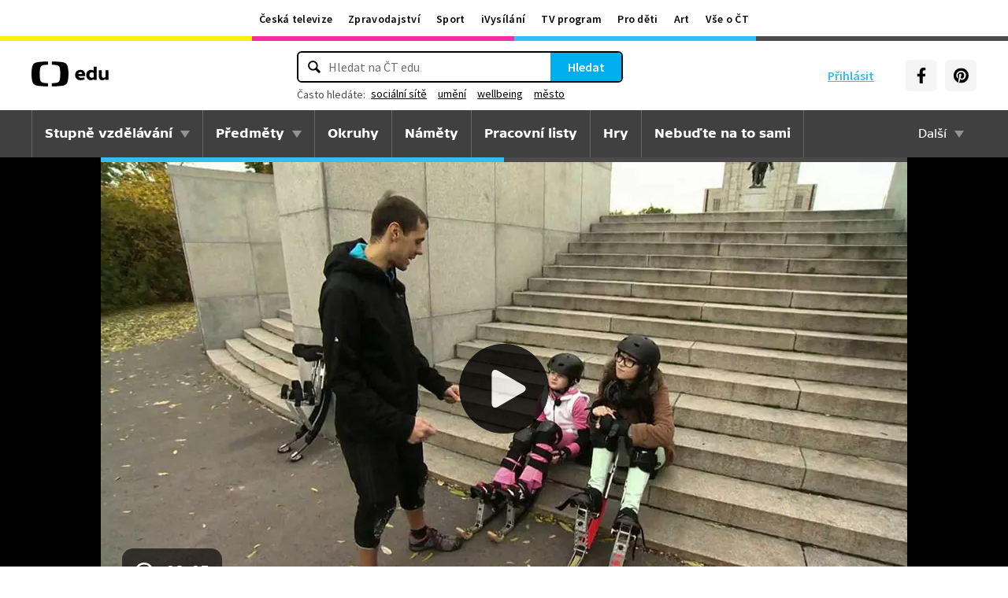

--- FILE ---
content_type: text/plain; charset=utf-8
request_url: https://events.getsitectrl.com/api/v1/events
body_size: 558
content:
{"id":"669630612331c939","user_id":"66963061233c8807","time":1762425668748,"token":"1762425668.ef5a212dcb677ddf88b59334712cc8c2.f1f1e20c64ff466d981b2ef9eaee3228","geo":{"ip":"18.224.58.133","geopath":"147015:147763:220321:","geoname_id":4509177,"longitude":-83.0061,"latitude":39.9625,"postal_code":"43215","city":"Columbus","region":"Ohio","state_code":"OH","country":"United States","country_code":"US","timezone":"America/New_York"},"ua":{"platform":"Desktop","os":"Mac OS","os_family":"Mac OS X","os_version":"10.15.7","browser":"Other","browser_family":"ClaudeBot","browser_version":"1.0","device":"Spider","device_brand":"Spider","device_model":"Desktop"},"utm":{}}

--- FILE ---
content_type: application/javascript
request_url: https://ctfs.ceskatelevize.cz/static/v6/footer.js
body_size: 42360
content:
/*! For license information please see footer.js.LICENSE.txt */
(()=>{var e,t,r={3819:(e,t,r)=>{"use strict";var n;r.d(t,{z:()=>n}),function(e){e.Fatal="fatal",e.Error="error",e.Warning="warning",e.Log="log",e.Info="info",e.Debug="debug",e.Critical="critical"}(n||(n={})),function(e){e.fromString=function(t){switch(t){case"debug":return e.Debug;case"info":return e.Info;case"warn":case"warning":return e.Warning;case"error":return e.Error;case"fatal":return e.Fatal;case"critical":return e.Critical;default:return e.Log}}}(n||(n={}))},4445:e=>{e.exports=i,i.default=i,i.stable=u,i.stableStringify=u;var t="[...]",r="[Circular]",n=[],o=[];function a(){return{depthLimit:Number.MAX_SAFE_INTEGER,edgesLimit:Number.MAX_SAFE_INTEGER}}function i(e,t,r,i){var s;void 0===i&&(i=a()),c(e,"",0,[],void 0,0,i);try{s=0===o.length?JSON.stringify(e,t,r):JSON.stringify(e,f(t),r)}catch(e){return JSON.stringify("[unable to serialize, circular reference is too complex to analyze]")}finally{for(;0!==n.length;){var l=n.pop();4===l.length?Object.defineProperty(l[0],l[1],l[3]):l[0][l[1]]=l[2]}}return s}function s(e,t,r,a){var i=Object.getOwnPropertyDescriptor(a,r);void 0!==i.get?i.configurable?(Object.defineProperty(a,r,{value:e}),n.push([a,r,t,i])):o.push([t,r,e]):(a[r]=e,n.push([a,r,t]))}function c(e,n,o,a,i,l,u){var p;if(l+=1,"object"==typeof e&&null!==e){for(p=0;p<a.length;p++)if(a[p]===e)return void s(r,e,n,i);if(void 0!==u.depthLimit&&l>u.depthLimit)return void s(t,e,n,i);if(void 0!==u.edgesLimit&&o+1>u.edgesLimit)return void s(t,e,n,i);if(a.push(e),Array.isArray(e))for(p=0;p<e.length;p++)c(e[p],p,p,a,e,l,u);else{var f=Object.keys(e);for(p=0;p<f.length;p++){var d=f[p];c(e[d],d,p,a,e,l,u)}}a.pop()}}function l(e,t){return e<t?-1:e>t?1:0}function u(e,t,r,i){void 0===i&&(i=a());var s,c=p(e,"",0,[],void 0,0,i)||e;try{s=0===o.length?JSON.stringify(c,t,r):JSON.stringify(c,f(t),r)}catch(e){return JSON.stringify("[unable to serialize, circular reference is too complex to analyze]")}finally{for(;0!==n.length;){var l=n.pop();4===l.length?Object.defineProperty(l[0],l[1],l[3]):l[0][l[1]]=l[2]}}return s}function p(e,o,a,i,c,u,f){var d;if(u+=1,"object"==typeof e&&null!==e){for(d=0;d<i.length;d++)if(i[d]===e)return void s(r,e,o,c);try{if("function"==typeof e.toJSON)return}catch(e){return}if(void 0!==f.depthLimit&&u>f.depthLimit)return void s(t,e,o,c);if(void 0!==f.edgesLimit&&a+1>f.edgesLimit)return void s(t,e,o,c);if(i.push(e),Array.isArray(e))for(d=0;d<e.length;d++)p(e[d],d,d,i,e,u,f);else{var v={},h=Object.keys(e).sort(l);for(d=0;d<h.length;d++){var y=h[d];p(e[y],y,d,i,e,u,f),v[y]=e[y]}if(void 0===c)return v;n.push([c,o,e]),c[o]=v}i.pop()}}function f(e){return e=void 0!==e?e:function(e,t){return t},function(t,r){if(o.length>0)for(var n=0;n<o.length;n++){var a=o[n];if(a[1]===t&&a[0]===r){r=a[2],o.splice(n,1);break}}return e.call(this,t,r)}}},1989:(e,t,r)=>{var n=r(1789),o=r(401),a=r(7667),i=r(1327),s=r(1866);function c(e){var t=-1,r=null==e?0:e.length;for(this.clear();++t<r;){var n=e[t];this.set(n[0],n[1])}}c.prototype.clear=n,c.prototype.delete=o,c.prototype.get=a,c.prototype.has=i,c.prototype.set=s,e.exports=c},8407:(e,t,r)=>{var n=r(7040),o=r(4125),a=r(2117),i=r(7518),s=r(4705);function c(e){var t=-1,r=null==e?0:e.length;for(this.clear();++t<r;){var n=e[t];this.set(n[0],n[1])}}c.prototype.clear=n,c.prototype.delete=o,c.prototype.get=a,c.prototype.has=i,c.prototype.set=s,e.exports=c},7071:(e,t,r)=>{var n=r(852)(r(5639),"Map");e.exports=n},3369:(e,t,r)=>{var n=r(4785),o=r(1285),a=r(6e3),i=r(9916),s=r(5265);function c(e){var t=-1,r=null==e?0:e.length;for(this.clear();++t<r;){var n=e[t];this.set(n[0],n[1])}}c.prototype.clear=n,c.prototype.delete=o,c.prototype.get=a,c.prototype.has=i,c.prototype.set=s,e.exports=c},6384:(e,t,r)=>{var n=r(8407),o=r(7465),a=r(3779),i=r(7599),s=r(4758),c=r(4309);function l(e){var t=this.__data__=new n(e);this.size=t.size}l.prototype.clear=o,l.prototype.delete=a,l.prototype.get=i,l.prototype.has=s,l.prototype.set=c,e.exports=l},2705:(e,t,r)=>{var n=r(5639).Symbol;e.exports=n},1149:(e,t,r)=>{var n=r(5639).Uint8Array;e.exports=n},6874:e=>{e.exports=function(e,t,r){switch(r.length){case 0:return e.call(t);case 1:return e.call(t,r[0]);case 2:return e.call(t,r[0],r[1]);case 3:return e.call(t,r[0],r[1],r[2])}return e.apply(t,r)}},4636:(e,t,r)=>{var n=r(2545),o=r(5694),a=r(1469),i=r(4144),s=r(5776),c=r(6719),l=Object.prototype.hasOwnProperty;e.exports=function(e,t){var r=a(e),u=!r&&o(e),p=!r&&!u&&i(e),f=!r&&!u&&!p&&c(e),d=r||u||p||f,v=d?n(e.length,String):[],h=v.length;for(var y in e)!t&&!l.call(e,y)||d&&("length"==y||p&&("offset"==y||"parent"==y)||f&&("buffer"==y||"byteLength"==y||"byteOffset"==y)||s(y,h))||v.push(y);return v}},6556:(e,t,r)=>{var n=r(9465),o=r(7813);e.exports=function(e,t,r){(void 0!==r&&!o(e[t],r)||void 0===r&&!(t in e))&&n(e,t,r)}},4865:(e,t,r)=>{var n=r(9465),o=r(7813),a=Object.prototype.hasOwnProperty;e.exports=function(e,t,r){var i=e[t];a.call(e,t)&&o(i,r)&&(void 0!==r||t in e)||n(e,t,r)}},8470:(e,t,r)=>{var n=r(7813);e.exports=function(e,t){for(var r=e.length;r--;)if(n(e[r][0],t))return r;return-1}},9465:(e,t,r)=>{var n=r(8777);e.exports=function(e,t,r){"__proto__"==t&&n?n(e,t,{configurable:!0,enumerable:!0,value:r,writable:!0}):e[t]=r}},3118:(e,t,r)=>{var n=r(3218),o=Object.create,a=function(){function e(){}return function(t){if(!n(t))return{};if(o)return o(t);e.prototype=t;var r=new e;return e.prototype=void 0,r}}();e.exports=a},8483:(e,t,r)=>{var n=r(5063)();e.exports=n},4239:(e,t,r)=>{var n=r(2705),o=r(9607),a=r(2333),i=n?n.toStringTag:void 0;e.exports=function(e){return null==e?void 0===e?"[object Undefined]":"[object Null]":i&&i in Object(e)?o(e):a(e)}},9454:(e,t,r)=>{var n=r(4239),o=r(7005);e.exports=function(e){return o(e)&&"[object Arguments]"==n(e)}},8458:(e,t,r)=>{var n=r(3560),o=r(5346),a=r(3218),i=r(346),s=/^\[object .+?Constructor\]$/,c=Function.prototype,l=Object.prototype,u=c.toString,p=l.hasOwnProperty,f=RegExp("^"+u.call(p).replace(/[\\^$.*+?()[\]{}|]/g,"\\$&").replace(/hasOwnProperty|(function).*?(?=\\\()| for .+?(?=\\\])/g,"$1.*?")+"$");e.exports=function(e){return!(!a(e)||o(e))&&(n(e)?f:s).test(i(e))}},8749:(e,t,r)=>{var n=r(4239),o=r(1780),a=r(7005),i={};i["[object Float32Array]"]=i["[object Float64Array]"]=i["[object Int8Array]"]=i["[object Int16Array]"]=i["[object Int32Array]"]=i["[object Uint8Array]"]=i["[object Uint8ClampedArray]"]=i["[object Uint16Array]"]=i["[object Uint32Array]"]=!0,i["[object Arguments]"]=i["[object Array]"]=i["[object ArrayBuffer]"]=i["[object Boolean]"]=i["[object DataView]"]=i["[object Date]"]=i["[object Error]"]=i["[object Function]"]=i["[object Map]"]=i["[object Number]"]=i["[object Object]"]=i["[object RegExp]"]=i["[object Set]"]=i["[object String]"]=i["[object WeakMap]"]=!1,e.exports=function(e){return a(e)&&o(e.length)&&!!i[n(e)]}},313:(e,t,r)=>{var n=r(3218),o=r(5726),a=r(3498),i=Object.prototype.hasOwnProperty;e.exports=function(e){if(!n(e))return a(e);var t=o(e),r=[];for(var s in e)("constructor"!=s||!t&&i.call(e,s))&&r.push(s);return r}},2980:(e,t,r)=>{var n=r(6384),o=r(6556),a=r(8483),i=r(9783),s=r(3218),c=r(1704),l=r(6390);e.exports=function e(t,r,u,p,f){t!==r&&a(r,(function(a,c){if(f||(f=new n),s(a))i(t,r,c,u,e,p,f);else{var d=p?p(l(t,c),a,c+"",t,r,f):void 0;void 0===d&&(d=a),o(t,c,d)}}),c)}},9783:(e,t,r)=>{var n=r(6556),o=r(4626),a=r(7133),i=r(278),s=r(8517),c=r(5694),l=r(1469),u=r(9246),p=r(4144),f=r(3560),d=r(3218),v=r(8630),h=r(6719),y=r(6390),g=r(9881);e.exports=function(e,t,r,b,m,w,x){var S=y(e,r),_=y(t,r),O=x.get(_);if(O)n(e,r,O);else{var P=w?w(S,_,r+"",e,t,x):void 0,T=void 0===P;if(T){var E=l(_),j=!E&&p(_),A=!E&&!j&&h(_);P=_,E||j||A?l(S)?P=S:u(S)?P=i(S):j?(T=!1,P=o(_,!0)):A?(T=!1,P=a(_,!0)):P=[]:v(_)||c(_)?(P=S,c(S)?P=g(S):d(S)&&!f(S)||(P=s(_))):T=!1}T&&(x.set(_,P),m(P,_,b,w,x),x.delete(_)),n(e,r,P)}}},5976:(e,t,r)=>{var n=r(6557),o=r(5357),a=r(61);e.exports=function(e,t){return a(o(e,t,n),e+"")}},6560:(e,t,r)=>{var n=r(5703),o=r(8777),a=r(6557),i=o?function(e,t){return o(e,"toString",{configurable:!0,enumerable:!1,value:n(t),writable:!0})}:a;e.exports=i},2545:e=>{e.exports=function(e,t){for(var r=-1,n=Array(e);++r<e;)n[r]=t(r);return n}},1717:e=>{e.exports=function(e){return function(t){return e(t)}}},4318:(e,t,r)=>{var n=r(1149);e.exports=function(e){var t=new e.constructor(e.byteLength);return new n(t).set(new n(e)),t}},4626:(e,t,r)=>{e=r.nmd(e);var n=r(5639),o=t&&!t.nodeType&&t,a=o&&e&&!e.nodeType&&e,i=a&&a.exports===o?n.Buffer:void 0,s=i?i.allocUnsafe:void 0;e.exports=function(e,t){if(t)return e.slice();var r=e.length,n=s?s(r):new e.constructor(r);return e.copy(n),n}},7133:(e,t,r)=>{var n=r(4318);e.exports=function(e,t){var r=t?n(e.buffer):e.buffer;return new e.constructor(r,e.byteOffset,e.length)}},278:e=>{e.exports=function(e,t){var r=-1,n=e.length;for(t||(t=Array(n));++r<n;)t[r]=e[r];return t}},8363:(e,t,r)=>{var n=r(4865),o=r(9465);e.exports=function(e,t,r,a){var i=!r;r||(r={});for(var s=-1,c=t.length;++s<c;){var l=t[s],u=a?a(r[l],e[l],l,r,e):void 0;void 0===u&&(u=e[l]),i?o(r,l,u):n(r,l,u)}return r}},4429:(e,t,r)=>{var n=r(5639)["__core-js_shared__"];e.exports=n},1463:(e,t,r)=>{var n=r(5976),o=r(6612);e.exports=function(e){return n((function(t,r){var n=-1,a=r.length,i=a>1?r[a-1]:void 0,s=a>2?r[2]:void 0;for(i=e.length>3&&"function"==typeof i?(a--,i):void 0,s&&o(r[0],r[1],s)&&(i=a<3?void 0:i,a=1),t=Object(t);++n<a;){var c=r[n];c&&e(t,c,n,i)}return t}))}},5063:e=>{e.exports=function(e){return function(t,r,n){for(var o=-1,a=Object(t),i=n(t),s=i.length;s--;){var c=i[e?s:++o];if(!1===r(a[c],c,a))break}return t}}},8777:(e,t,r)=>{var n=r(852),o=function(){try{var e=n(Object,"defineProperty");return e({},"",{}),e}catch(e){}}();e.exports=o},1957:(e,t,r)=>{var n="object"==typeof r.g&&r.g&&r.g.Object===Object&&r.g;e.exports=n},5050:(e,t,r)=>{var n=r(7019);e.exports=function(e,t){var r=e.__data__;return n(t)?r["string"==typeof t?"string":"hash"]:r.map}},852:(e,t,r)=>{var n=r(8458),o=r(7801);e.exports=function(e,t){var r=o(e,t);return n(r)?r:void 0}},5924:(e,t,r)=>{var n=r(5569)(Object.getPrototypeOf,Object);e.exports=n},9607:(e,t,r)=>{var n=r(2705),o=Object.prototype,a=o.hasOwnProperty,i=o.toString,s=n?n.toStringTag:void 0;e.exports=function(e){var t=a.call(e,s),r=e[s];try{e[s]=void 0;var n=!0}catch(e){}var o=i.call(e);return n&&(t?e[s]=r:delete e[s]),o}},7801:e=>{e.exports=function(e,t){return null==e?void 0:e[t]}},1789:(e,t,r)=>{var n=r(4536);e.exports=function(){this.__data__=n?n(null):{},this.size=0}},401:e=>{e.exports=function(e){var t=this.has(e)&&delete this.__data__[e];return this.size-=t?1:0,t}},7667:(e,t,r)=>{var n=r(4536),o=Object.prototype.hasOwnProperty;e.exports=function(e){var t=this.__data__;if(n){var r=t[e];return"__lodash_hash_undefined__"===r?void 0:r}return o.call(t,e)?t[e]:void 0}},1327:(e,t,r)=>{var n=r(4536),o=Object.prototype.hasOwnProperty;e.exports=function(e){var t=this.__data__;return n?void 0!==t[e]:o.call(t,e)}},1866:(e,t,r)=>{var n=r(4536);e.exports=function(e,t){var r=this.__data__;return this.size+=this.has(e)?0:1,r[e]=n&&void 0===t?"__lodash_hash_undefined__":t,this}},8517:(e,t,r)=>{var n=r(3118),o=r(5924),a=r(5726);e.exports=function(e){return"function"!=typeof e.constructor||a(e)?{}:n(o(e))}},5776:e=>{var t=/^(?:0|[1-9]\d*)$/;e.exports=function(e,r){var n=typeof e;return!!(r=null==r?9007199254740991:r)&&("number"==n||"symbol"!=n&&t.test(e))&&e>-1&&e%1==0&&e<r}},6612:(e,t,r)=>{var n=r(7813),o=r(8612),a=r(5776),i=r(3218);e.exports=function(e,t,r){if(!i(r))return!1;var s=typeof t;return!!("number"==s?o(r)&&a(t,r.length):"string"==s&&t in r)&&n(r[t],e)}},7019:e=>{e.exports=function(e){var t=typeof e;return"string"==t||"number"==t||"symbol"==t||"boolean"==t?"__proto__"!==e:null===e}},5346:(e,t,r)=>{var n,o=r(4429),a=(n=/[^.]+$/.exec(o&&o.keys&&o.keys.IE_PROTO||""))?"Symbol(src)_1."+n:"";e.exports=function(e){return!!a&&a in e}},5726:e=>{var t=Object.prototype;e.exports=function(e){var r=e&&e.constructor;return e===("function"==typeof r&&r.prototype||t)}},7040:e=>{e.exports=function(){this.__data__=[],this.size=0}},4125:(e,t,r)=>{var n=r(8470),o=Array.prototype.splice;e.exports=function(e){var t=this.__data__,r=n(t,e);return!(r<0||(r==t.length-1?t.pop():o.call(t,r,1),--this.size,0))}},2117:(e,t,r)=>{var n=r(8470);e.exports=function(e){var t=this.__data__,r=n(t,e);return r<0?void 0:t[r][1]}},7518:(e,t,r)=>{var n=r(8470);e.exports=function(e){return n(this.__data__,e)>-1}},4705:(e,t,r)=>{var n=r(8470);e.exports=function(e,t){var r=this.__data__,o=n(r,e);return o<0?(++this.size,r.push([e,t])):r[o][1]=t,this}},4785:(e,t,r)=>{var n=r(1989),o=r(8407),a=r(7071);e.exports=function(){this.size=0,this.__data__={hash:new n,map:new(a||o),string:new n}}},1285:(e,t,r)=>{var n=r(5050);e.exports=function(e){var t=n(this,e).delete(e);return this.size-=t?1:0,t}},6e3:(e,t,r)=>{var n=r(5050);e.exports=function(e){return n(this,e).get(e)}},9916:(e,t,r)=>{var n=r(5050);e.exports=function(e){return n(this,e).has(e)}},5265:(e,t,r)=>{var n=r(5050);e.exports=function(e,t){var r=n(this,e),o=r.size;return r.set(e,t),this.size+=r.size==o?0:1,this}},4536:(e,t,r)=>{var n=r(852)(Object,"create");e.exports=n},3498:e=>{e.exports=function(e){var t=[];if(null!=e)for(var r in Object(e))t.push(r);return t}},1167:(e,t,r)=>{e=r.nmd(e);var n=r(1957),o=t&&!t.nodeType&&t,a=o&&e&&!e.nodeType&&e,i=a&&a.exports===o&&n.process,s=function(){try{return a&&a.require&&a.require("util").types||i&&i.binding&&i.binding("util")}catch(e){}}();e.exports=s},2333:e=>{var t=Object.prototype.toString;e.exports=function(e){return t.call(e)}},5569:e=>{e.exports=function(e,t){return function(r){return e(t(r))}}},5357:(e,t,r)=>{var n=r(6874),o=Math.max;e.exports=function(e,t,r){return t=o(void 0===t?e.length-1:t,0),function(){for(var a=arguments,i=-1,s=o(a.length-t,0),c=Array(s);++i<s;)c[i]=a[t+i];i=-1;for(var l=Array(t+1);++i<t;)l[i]=a[i];return l[t]=r(c),n(e,this,l)}}},5639:(e,t,r)=>{var n=r(1957),o="object"==typeof self&&self&&self.Object===Object&&self,a=n||o||Function("return this")();e.exports=a},6390:e=>{e.exports=function(e,t){if(("constructor"!==t||"function"!=typeof e[t])&&"__proto__"!=t)return e[t]}},61:(e,t,r)=>{var n=r(6560),o=r(1275)(n);e.exports=o},1275:e=>{var t=Date.now;e.exports=function(e){var r=0,n=0;return function(){var o=t(),a=16-(o-n);if(n=o,a>0){if(++r>=800)return arguments[0]}else r=0;return e.apply(void 0,arguments)}}},7465:(e,t,r)=>{var n=r(8407);e.exports=function(){this.__data__=new n,this.size=0}},3779:e=>{e.exports=function(e){var t=this.__data__,r=t.delete(e);return this.size=t.size,r}},7599:e=>{e.exports=function(e){return this.__data__.get(e)}},4758:e=>{e.exports=function(e){return this.__data__.has(e)}},4309:(e,t,r)=>{var n=r(8407),o=r(7071),a=r(3369);e.exports=function(e,t){var r=this.__data__;if(r instanceof n){var i=r.__data__;if(!o||i.length<199)return i.push([e,t]),this.size=++r.size,this;r=this.__data__=new a(i)}return r.set(e,t),this.size=r.size,this}},346:e=>{var t=Function.prototype.toString;e.exports=function(e){if(null!=e){try{return t.call(e)}catch(e){}try{return e+""}catch(e){}}return""}},5703:e=>{e.exports=function(e){return function(){return e}}},7813:e=>{e.exports=function(e,t){return e===t||e!=e&&t!=t}},6557:e=>{e.exports=function(e){return e}},5694:(e,t,r)=>{var n=r(9454),o=r(7005),a=Object.prototype,i=a.hasOwnProperty,s=a.propertyIsEnumerable,c=n(function(){return arguments}())?n:function(e){return o(e)&&i.call(e,"callee")&&!s.call(e,"callee")};e.exports=c},1469:e=>{var t=Array.isArray;e.exports=t},8612:(e,t,r)=>{var n=r(3560),o=r(1780);e.exports=function(e){return null!=e&&o(e.length)&&!n(e)}},9246:(e,t,r)=>{var n=r(8612),o=r(7005);e.exports=function(e){return o(e)&&n(e)}},4144:(e,t,r)=>{e=r.nmd(e);var n=r(5639),o=r(5062),a=t&&!t.nodeType&&t,i=a&&e&&!e.nodeType&&e,s=i&&i.exports===a?n.Buffer:void 0,c=(s?s.isBuffer:void 0)||o;e.exports=c},3560:(e,t,r)=>{var n=r(4239),o=r(3218);e.exports=function(e){if(!o(e))return!1;var t=n(e);return"[object Function]"==t||"[object GeneratorFunction]"==t||"[object AsyncFunction]"==t||"[object Proxy]"==t}},1780:e=>{e.exports=function(e){return"number"==typeof e&&e>-1&&e%1==0&&e<=9007199254740991}},3218:e=>{e.exports=function(e){var t=typeof e;return null!=e&&("object"==t||"function"==t)}},7005:e=>{e.exports=function(e){return null!=e&&"object"==typeof e}},8630:(e,t,r)=>{var n=r(4239),o=r(5924),a=r(7005),i=Function.prototype,s=Object.prototype,c=i.toString,l=s.hasOwnProperty,u=c.call(Object);e.exports=function(e){if(!a(e)||"[object Object]"!=n(e))return!1;var t=o(e);if(null===t)return!0;var r=l.call(t,"constructor")&&t.constructor;return"function"==typeof r&&r instanceof r&&c.call(r)==u}},6719:(e,t,r)=>{var n=r(8749),o=r(1717),a=r(1167),i=a&&a.isTypedArray,s=i?o(i):n;e.exports=s},1704:(e,t,r)=>{var n=r(4636),o=r(313),a=r(8612);e.exports=function(e){return a(e)?n(e,!0):o(e)}},2492:(e,t,r)=>{var n=r(2980),o=r(1463)((function(e,t,r){n(e,t,r)}));e.exports=o},5062:e=>{e.exports=function(){return!1}},9881:(e,t,r)=>{var n=r(8363),o=r(1704);e.exports=function(e){return n(e,o(e))}},2043:function(e,t,r){var n,o;!function(a,i){"use strict";n=function(){var e=function(){},t="undefined",r=typeof window!==t&&typeof window.navigator!==t&&/Trident\/|MSIE /.test(window.navigator.userAgent),n=["trace","debug","info","warn","error"];function o(e,t){var r=e[t];if("function"==typeof r.bind)return r.bind(e);try{return Function.prototype.bind.call(r,e)}catch(t){return function(){return Function.prototype.apply.apply(r,[e,arguments])}}}function a(){console.log&&(console.log.apply?console.log.apply(console,arguments):Function.prototype.apply.apply(console.log,[console,arguments])),console.trace&&console.trace()}function i(n){return"debug"===n&&(n="log"),typeof console!==t&&("trace"===n&&r?a:void 0!==console[n]?o(console,n):void 0!==console.log?o(console,"log"):e)}function s(t,r){for(var o=0;o<n.length;o++){var a=n[o];this[a]=o<t?e:this.methodFactory(a,t,r)}this.log=this.debug}function c(e,r,n){return function(){typeof console!==t&&(s.call(this,r,n),this[e].apply(this,arguments))}}function l(e,t,r){return i(e)||c.apply(this,arguments)}function u(e,r,o){var a,i=this,c="loglevel";function u(){var e;if(typeof window!==t&&c){try{e=window.localStorage[c]}catch(e){}if(typeof e===t)try{var r=window.document.cookie,n=r.indexOf(encodeURIComponent(c)+"=");-1!==n&&(e=/^([^;]+)/.exec(r.slice(n))[1])}catch(e){}return void 0===i.levels[e]&&(e=void 0),e}}"string"==typeof e?c+=":"+e:"symbol"==typeof e&&(c=void 0),i.name=e,i.levels={TRACE:0,DEBUG:1,INFO:2,WARN:3,ERROR:4,SILENT:5},i.methodFactory=o||l,i.getLevel=function(){return a},i.setLevel=function(r,o){if("string"==typeof r&&void 0!==i.levels[r.toUpperCase()]&&(r=i.levels[r.toUpperCase()]),!("number"==typeof r&&r>=0&&r<=i.levels.SILENT))throw"log.setLevel() called with invalid level: "+r;if(a=r,!1!==o&&function(e){var r=(n[e]||"silent").toUpperCase();if(typeof window!==t&&c){try{return void(window.localStorage[c]=r)}catch(e){}try{window.document.cookie=encodeURIComponent(c)+"="+r+";"}catch(e){}}}(r),s.call(i,r,e),typeof console===t&&r<i.levels.SILENT)return"No console available for logging"},i.setDefaultLevel=function(e){u()||i.setLevel(e,!1)},i.enableAll=function(e){i.setLevel(i.levels.TRACE,e)},i.disableAll=function(e){i.setLevel(i.levels.SILENT,e)};var p=u();null==p&&(p=null==r?"WARN":r),i.setLevel(p,!1)}var p=new u,f={};p.getLogger=function(e){if("symbol"!=typeof e&&"string"!=typeof e||""===e)throw new TypeError("You must supply a name when creating a logger.");var t=f[e];return t||(t=f[e]=new u(e,p.getLevel(),p.methodFactory)),t};var d=typeof window!==t?window.log:void 0;return p.noConflict=function(){return typeof window!==t&&window.log===p&&(window.log=d),p},p.getLoggers=function(){return f},p.default=p,p},void 0===(o=n.call(t,r,t,e))||(e.exports=o)}()},655:(e,t,r)=>{"use strict";r.d(t,{CR:()=>c,XA:()=>s,ZT:()=>o,_T:()=>i,fl:()=>l,pi:()=>a});var n=function(e,t){return n=Object.setPrototypeOf||{__proto__:[]}instanceof Array&&function(e,t){e.__proto__=t}||function(e,t){for(var r in t)t.hasOwnProperty(r)&&(e[r]=t[r])},n(e,t)};function o(e,t){function r(){this.constructor=e}n(e,t),e.prototype=null===t?Object.create(t):(r.prototype=t.prototype,new r)}var a=function(){return a=Object.assign||function(e){for(var t,r=1,n=arguments.length;r<n;r++)for(var o in t=arguments[r])Object.prototype.hasOwnProperty.call(t,o)&&(e[o]=t[o]);return e},a.apply(this,arguments)};function i(e,t){var r={};for(var n in e)Object.prototype.hasOwnProperty.call(e,n)&&t.indexOf(n)<0&&(r[n]=e[n]);if(null!=e&&"function"==typeof Object.getOwnPropertySymbols){var o=0;for(n=Object.getOwnPropertySymbols(e);o<n.length;o++)t.indexOf(n[o])<0&&Object.prototype.propertyIsEnumerable.call(e,n[o])&&(r[n[o]]=e[n[o]])}return r}function s(e){var t="function"==typeof Symbol&&Symbol.iterator,r=t&&e[t],n=0;if(r)return r.call(e);if(e&&"number"==typeof e.length)return{next:function(){return e&&n>=e.length&&(e=void 0),{value:e&&e[n++],done:!e}}};throw new TypeError(t?"Object is not iterable.":"Symbol.iterator is not defined.")}function c(e,t){var r="function"==typeof Symbol&&e[Symbol.iterator];if(!r)return e;var n,o,a=r.call(e),i=[];try{for(;(void 0===t||t-- >0)&&!(n=a.next()).done;)i.push(n.value)}catch(e){o={error:e}}finally{try{n&&!n.done&&(r=a.return)&&r.call(a)}finally{if(o)throw o.error}}return i}function l(){for(var e=[],t=0;t<arguments.length;t++)e=e.concat(c(arguments[t]));return e}}},n={};function o(e){var t=n[e];if(void 0!==t)return t.exports;var a=n[e]={id:e,loaded:!1,exports:{}};return r[e].call(a.exports,a,a.exports,o),a.loaded=!0,a.exports}o.m=r,o.n=e=>{var t=e&&e.__esModule?()=>e.default:()=>e;return o.d(t,{a:t}),t},o.d=(e,t)=>{for(var r in t)o.o(t,r)&&!o.o(e,r)&&Object.defineProperty(e,r,{enumerable:!0,get:t[r]})},o.f={},o.e=e=>Promise.all(Object.keys(o.f).reduce(((t,r)=>(o.f[r](e,t),t)),[])),o.u=e=>e+".js",o.miniCssF=e=>"footer.css",o.g=function(){if("object"==typeof globalThis)return globalThis;try{return this||new Function("return this")()}catch(e){if("object"==typeof window)return window}}(),o.hmd=e=>((e=Object.create(e)).children||(e.children=[]),Object.defineProperty(e,"exports",{enumerable:!0,set:()=>{throw new Error("ES Modules may not assign module.exports or exports.*, Use ESM export syntax, instead: "+e.id)}}),e),o.o=(e,t)=>Object.prototype.hasOwnProperty.call(e,t),e={},t="header-footer:",o.l=(r,n,a,i)=>{if(e[r])e[r].push(n);else{var s,c;if(void 0!==a)for(var l=document.getElementsByTagName("script"),u=0;u<l.length;u++){var p=l[u];if(p.getAttribute("src")==r||p.getAttribute("data-webpack")==t+a){s=p;break}}s||(c=!0,(s=document.createElement("script")).charset="utf-8",s.timeout=120,o.nc&&s.setAttribute("nonce",o.nc),s.setAttribute("data-webpack",t+a),s.src=r),e[r]=[n];var f=(t,n)=>{s.onerror=s.onload=null,clearTimeout(d);var o=e[r];if(delete e[r],s.parentNode&&s.parentNode.removeChild(s),o&&o.forEach((e=>e(n))),t)return t(n)},d=setTimeout(f.bind(null,void 0,{type:"timeout",target:s}),12e4);s.onerror=f.bind(null,s.onerror),s.onload=f.bind(null,s.onload),c&&document.head.appendChild(s)}},o.r=e=>{"undefined"!=typeof Symbol&&Symbol.toStringTag&&Object.defineProperty(e,Symbol.toStringTag,{value:"Module"}),Object.defineProperty(e,"__esModule",{value:!0})},o.nmd=e=>(e.paths=[],e.children||(e.children=[]),e),(()=>{var e;o.g.importScripts&&(e=o.g.location+"");var t=o.g.document;if(!e&&t&&(t.currentScript&&(e=t.currentScript.src),!e)){var r=t.getElementsByTagName("script");r.length&&(e=r[r.length-1].src)}if(!e)throw new Error("Automatic publicPath is not supported in this browser");e=e.replace(/#.*$/,"").replace(/\?.*$/,"").replace(/\/[^\/]+$/,"/"),o.p=e})(),(()=>{var e={348:0};o.f.j=(t,r)=>{var n=o.o(e,t)?e[t]:void 0;if(0!==n)if(n)r.push(n[2]);else{var a=new Promise(((r,o)=>n=e[t]=[r,o]));r.push(n[2]=a);var i=o.p+o.u(t),s=new Error;o.l(i,(r=>{if(o.o(e,t)&&(0!==(n=e[t])&&(e[t]=void 0),n)){var a=r&&("load"===r.type?"missing":r.type),i=r&&r.target&&r.target.src;s.message="Loading chunk "+t+" failed.\n("+a+": "+i+")",s.name="ChunkLoadError",s.type=a,s.request=i,n[1](s)}}),"chunk-"+t,t)}};var t=(t,r)=>{var n,a,[i,s,c]=r,l=0;if(i.some((t=>0!==e[t]))){for(n in s)o.o(s,n)&&(o.m[n]=s[n]);c&&c(o)}for(t&&t(r);l<i.length;l++)a=i[l],o.o(e,a)&&e[a]&&e[a][0](),e[a]=0},r=self.webpackChunkheader_footer=self.webpackChunkheader_footer||[];r.forEach(t.bind(null,0)),r.push=t.bind(null,r.push.bind(r))})(),(()=>{"use strict";var e=function(){return e=Object.assign||function(e){for(var t,r=1,n=arguments.length;r<n;r++)for(var o in t=arguments[r])Object.prototype.hasOwnProperty.call(t,o)&&(e[o]=t[o]);return e},e.apply(this,arguments)};Object.create,Object.create;var t=function(){return t=Object.assign||function(e){for(var t,r=1,n=arguments.length;r<n;r++)for(var o in t=arguments[r])Object.prototype.hasOwnProperty.call(t,o)&&(e[o]=t[o]);return e},t.apply(this,arguments)};function r(e){return e.toLowerCase()}Object.create,Object.create;var n=[/([a-z0-9])([A-Z])/g,/([A-Z])([A-Z][a-z])/g],a=/[^A-Z0-9]+/gi;function i(e,t,r){return t instanceof RegExp?e.replace(t,r):t.reduce((function(e,t){return e.replace(t,r)}),e)}var s=o(2043),c=o.n(s),l=o(4445),u=o.n(l),p=o(2492),f=o.n(p);let d;!function(e){e.DEVELOPMENT="development",e.LOCALHOST="localhost",e.PRODUCTION="production",e.STAGING="staging",e.TESTING="testing"}(d||(d={})),d.PRODUCTION;const v=[d.PRODUCTION,d.TESTING,d.STAGING,d.DEVELOPMENT];let h,y,g;!function(e){e.debug="debug",e.error="error",e.info="info",e.trace="trace",e.warn="warn"}(h||(h={})),function(e){e.ADMIN="admin",e.IDENTITY_FE="identity-fe",e.IFRAME_PLAYER="iframe-player",e.OTHER="other",e.SERVER_PRIVATE="server-private",e.SERVER_PUBLIC="server-public",e.WEBSITE="website"}(y||(y={})),function(e){e.LOG="LOG",e.SENTRY="SENTRY",e.STDOUT="STDOUT"}(g||(g={}));var b=o(3819),m=o(655);function w(e,t){for(var r=0,n=e.length-1;n>=0;n--){var o=e[n];"."===o?e.splice(n,1):".."===o?(e.splice(n,1),r++):r&&(e.splice(n,1),r--)}if(t)for(;r--;r)e.unshift("..");return e}var x=/^(\/?|)([\s\S]*?)((?:\.{1,2}|[^/]+?|)(\.[^./]*|))(?:[/]*)$/;function S(){for(var e=[],t=0;t<arguments.length;t++)e[t]=arguments[t];for(var r="",n=!1,o=e.length-1;o>=-1&&!n;o--){var a=o>=0?e[o]:"/";a&&(r=a+"/"+r,n="/"===a.charAt(0))}return(n?"/":"")+(r=w(r.split("/").filter((function(e){return!!e})),!n).join("/"))||"."}function _(e){for(var t=0;t<e.length&&""===e[t];t++);for(var r=e.length-1;r>=0&&""===e[r];r--);return t>r?[]:e.slice(t,r-t+1)}var O=function(){function e(t){var r=this;void 0===t&&(t={}),this.name=e.id,this._prefix="app:///",this._iteratee=function(e){if(!e.filename)return e;var t,n=/^[A-Z]:\\/.test(e.filename),o=/^\//.test(e.filename);if(n||o){var a=n?e.filename.replace(/^[A-Z]:/,"").replace(/\\/g,"/"):e.filename,i=r._root?function(e,t){e=S(e).substr(1),t=S(t).substr(1);for(var r=_(e.split("/")),n=_(t.split("/")),o=Math.min(r.length,n.length),a=o,i=0;i<o;i++)if(r[i]!==n[i]){a=i;break}var s=[];for(i=a;i<r.length;i++)s.push("..");return(s=s.concat(n.slice(a))).join("/")}(r._root,a):(t=function(e){var t=x.exec(e);return t?t.slice(1):[]}(a)[2],t);e.filename=""+r._prefix+i}return e},t.root&&(this._root=t.root),t.prefix&&(this._prefix=t.prefix),t.iteratee&&(this._iteratee=t.iteratee)}return e.prototype.setupOnce=function(t,r){t((function(t){var n=r().getIntegration(e);return n?n.process(t):t}))},e.prototype.process=function(e){var t=e;return e.exception&&Array.isArray(e.exception.values)&&(t=this._processExceptionsEvent(t)),e.stacktrace&&(t=this._processStacktraceEvent(t)),t},e.prototype._processExceptionsEvent=function(e){var t=this;try{return(0,m.pi)((0,m.pi)({},e),{exception:(0,m.pi)((0,m.pi)({},e.exception),{values:e.exception.values.map((function(e){return(0,m.pi)((0,m.pi)({},e),{stacktrace:t._processStacktrace(e.stacktrace)})}))})})}catch(t){return e}},e.prototype._processStacktraceEvent=function(e){try{return(0,m.pi)((0,m.pi)({},e),{stacktrace:this._processStacktrace(e.stacktrace)})}catch(t){return e}},e.prototype._processStacktrace=function(e){var t=this;return(0,m.pi)((0,m.pi)({},e),{frames:e&&e.frames&&e.frames.map((function(e){return t._iteratee(e)}))})},e.id="RewriteFrames",e}();const P="sentry.ceskatelevize.cz",T=new class{getSentrySdk=async()=>o.e(218).then(o.bind(o,9218));shutdown=async()=>{try{const e=await this.getSentrySdk();await e.close(2e3),process.exit(1)}catch(e){process.exit(1)}};getSampleRate=()=>{const e=process.env.SENTRY_SAMPLE_RATE;return e&&!Number.isNaN(parseFloat(e))?parseFloat(e):.25};init=({environment:e,version:t,app:r})=>{this.getSentrySdk().then((n=>{var o;n.init({enabled:(o=e,o&&v.includes(o)&&!0),dsn:this.getSentryDsn(r,e),ignoreErrors:["ResizeObserver loop limit exceeded","ResizeObserver loop completed with undelivered notifications"],release:t,integrations:[new O({iteratee:e=>(e.filename&&(e.filename=decodeURI(e.filename)),e)})],environment:e,autoSessionTracking:!1,debug:!1,sampleRate:this.getSampleRate()})}))};getSentryDsn=(e,t)=>{let r;switch(e){case y.WEBSITE:return r=t===d.PRODUCTION?"10545c8216c14c598b2c5b1615e39ed1":"274e85498f054b6296ac1485d41b7cdd",`https://${r}@${P}/3`;case y.SERVER_PRIVATE:return r=t===d.PRODUCTION?"8a3d49c2799f428caa5b79920c57230d":"6075f2b00cf44c469fa019cc04bb1100",`https://${r}@${P}/4`;case y.SERVER_PUBLIC:return r=t===d.PRODUCTION?"750081fffeec49edb9e8ba7450b70e01":"aba48ecd70684c5884e666487e976573",`https://${r}@${P}/8`;case y.IFRAME_PLAYER:return r=t===d.PRODUCTION?"660607ddf6514cae903b7c858a773890":"f8628c877a174d7b8156c20e333234e2",`https://${r}@${P}/5`;case y.ADMIN:return`https://8c9bdb3da01c479d8da3fd6c5f688a5f@${P}/6`;case y.IDENTITY_FE:return`https://493075a5c38b43b7ad1b56288b7435c0@${P}/7`;default:return`https://eb557f760d124db68e047743325a0a8f@${P}/2`}};setContext=(e,t)=>{let r;try{r="object"==typeof t&&null!==t?this.flattenObject(t):t}catch(e){r=t}this.getSentrySdk().then((t=>t.setContext(e,r)))};transformLogLevel=e=>{switch(e){case h.debug:case h.trace:return b.z.Debug;case h.info:return b.z.Info;case h.warn:return b.z.Warning;default:return b.z.Error}};flattenObject=(e,t="",r=4)=>0===r?null:"object"!=typeof e||null==e?e:Object.keys(e).reduce(((n,o)=>{const a=t.length?`${t}.`:"";return"object"==typeof e[o]&&null!==e[o]?Object.assign(n,this.flattenObject(e[o],a+o,r-1)):n[a+o]=e[o],n}),{});decodeError=e=>{if(!e||"object"!=typeof e)return e;try{return this.flattenObject(Object.getOwnPropertyNames(e).reduce(((t,r)=>(t[r]=e[r],t)),{}))}catch(t){return e}};transformCustomData=e=>{if("object"!=typeof e||null===e)return{data:e};const t=e,r={};try{Object.keys(t).forEach((e=>{r[e]=this.flattenObject(t[e])}))}catch(e){return t}return r};capture=(e,t)=>{var r;const n=this.transformLogLevel(t),o={customData:this.transformCustomData((null===(r=e.logData)||void 0===r?void 0:r.customData)||{})};this.getSentrySdk().then((t=>{if(e.error){const r=e.message||"Non-error exception",a=e.error instanceof Error?e.error:new Error(r);t.captureException(a,{level:n,contexts:{...o,errorMessage:{message:e.message},errorObject:this.transformCustomData(e.error),errorType:{constructorName:a.constructor.name}}})}else e.message&&t.captureMessage(e.message,{level:n,contexts:o})}))}},E=()=>((e=21)=>crypto.getRandomValues(new Uint8Array(e)).reduce(((e,t)=>e+((t&=63)<36?t.toString(36):t<62?(t-26).toString(36).toUpperCase():t>62?"-":"_")),""))(12),j=new class{app=y.OTHER;version="unknown";environment=d.LOCALHOST;logTargets={debug:new Set,error:new Set,info:new Set,trace:new Set,warn:new Set};initLog({environment:e,version:t,app:r,logTargets:n,level:o}){switch("undefined"!=typeof window&&(window.ctgLog=c()),e){case d.DEVELOPMENT:case d.LOCALHOST:case d.TESTING:case d.STAGING:c().setDefaultLevel("trace");break;case d.PRODUCTION:c().setDefaultLevel("info");break;default:c().setDefaultLevel("trace")}o&&c().setDefaultLevel(o);const a=c().methodFactory;c().methodFactory=(e,t,r)=>"debug"!==e?a(e,t,r):console.debug,c().setLevel(c().getLevel(),!1),this.logTargets={debug:new Set([...n.debug]),error:new Set([...n.error]),info:new Set([...n.info]),trace:new Set([...n.trace]),warn:new Set([...n.warn])},this.environment=e,this.version=t,this.app=r,T.init({environment:this.environment,version:this.version,app:this.app})}getSentryClient=()=>T;sentrySetContext(e,t){T.setContext(e,t)}addTarget(e,t){this.logTargets[t].add(e)}removeTarget(e,t){this.logTargets[t].delete(e)}logToTargets(e,t){var r,n,o,a,i,s,l,p,d;const{transactionId:v=E(),...h}=e,y=(null==h?void 0:h.error)instanceof Error?h.error.message:void 0,b=f()({...h,message:h.message||y},{logData:{customData:{transactionId:v}}});if(this.logTargets[t].has(g.STDOUT)&&(null===(r=h.logData)||void 0===r||!r.logTargets)||null!==(n=h.logData)&&void 0!==n&&null!==(o=n.logTargets)&&void 0!==o&&o.includes(g.STDOUT)){const e=(({error:e,logData:t={},level:r,app:n,version:o,environment:a,message:i})=>{const s=e instanceof Error?e.stack:void 0,c={app:n,level:r,"@timestamp":(new Date).toISOString(),version:o,correlationId:t.correlationId,headers:t.headers,query:t.query,params:t.params,requestPayload:t.requestPayload,responsePayload:t.responsePayload,stackTrace:s,clientId:t.clientId,userId:t.userId,route:t.route,path:t.path,userAgent:t.userAgent,statusCode:t.statusCode,method:t.method,env:a,protocol:t.protocol||"http",context:t.customData,message:i};try{return u()(c)}catch(e){const{context:t,...r}=c;try{return u()({...r,context:{data:"Invalid context."}})}catch(e){return u()({app:n,level:"error","@timestamp":(new Date).toISOString(),version:o,message:"Log item cannot be stringified."})}}})({...b,app:this.app,environment:this.environment,version:this.version,level:t});c()[t](e)}return(this.logTargets[t].has(g.SENTRY)&&(null===(a=h.logData)||void 0===a||!a.logTargets)||null!==(i=h.logData)&&void 0!==i&&null!==(s=i.logTargets)&&void 0!==s&&s.includes(g.SENTRY))&&T.capture(b,t),(this.logTargets[t].has(g.LOG)&&(null===(l=h.logData)||void 0===l||!l.logTargets)||null!==(p=h.logData)&&void 0!==p&&null!==(d=p.logTargets)&&void 0!==d&&d.includes(g.LOG))&&(b.error||b.logData?"undefined"!=typeof window?c()[t](b):c()[t](u()({...b,...b.error&&b.error instanceof Error?{error:{message:b.error.message,name:b.error.name,stack:b.error.stack}}:{}},void 0,"  ").replace(/\\n/g,"\n").replace(/\\\n/g,"\\n")):c()[t](b.message)),Array.from(this.logTargets[t].entries()).forEach((([e])=>{"function"==typeof e&&e(b)})),v}trace(e){return this.logToTargets(e,h.trace)}debug(e){return this.logToTargets(e,h.debug)}info(e){return this.logToTargets(e,h.info)}warn(e){return this.logToTargets(e,h.warn)}error(e){return this.logToTargets(e,h.error)}},A=[{min:320,max:479,label:"320-479"},{min:480,max:767,label:"480-767"},{min:768,max:1135,label:"768-1135"},{min:1136,max:1/0,label:"1136+"}],C=e=>{if(void 0===e)return;const t=A.find((t=>e>=t.min&&e<=t.max));return t?t.label:void 0},L=e=>{var t,r,n,o,a;if("VOD"===e.type){const{gtm:t}=e;return{id:t.id,version:t.version,live:!1,title:t.title,categories:void 0,published:t.published,show:{id:e.showId,title:e.showTitle},channel:void 0}}const{gtm:i}=e;return{id:i.id,version:null===(t=e.broadcastingExtra)||void 0===t?void 0:t.versionId,live:!0,title:i.title,categories:void 0,published:null===(r=e.broadcastingExtra)||void 0===r||null===(n=r.premiere)||void 0===n?void 0:n.toISOString(),show:{id:null===(o=e.broadcastingExtra)||void 0===o?void 0:o.showId,title:null===(a=e.broadcastingExtra)||void 0===a?void 0:a.showTitle},channel:e.encoder}},k=(e,t)=>{const r="VOD"===e.type?Math.floor(e.duration):0,n=r?Math.floor(e.playtime/r*100):0,o=r?Math.floor(Math.floor(e.playtime/r*20)/20*100):0,a="PlayerProgress"===t?o:n,i="VOD"===e.type?a:0,s=Math.floor(e.playtime);return{page:{section:e.origin},player:{iframe:e.inIframe,instance:e.instanceId,version:e.version,playbackId:e.playbackId,type:e.audioOnly?"audio":"video",size:C(e.width),content:L(e),settings:{signLanguage:void 0,subtitles:e.subtitles,audio:e.audiotrack,quality:{bitrate:e.bitrate,resolution:e.quality},autoplay:e.autoplay,screenmode:e.screenmode,newWindow:!1,cast:!1,lightsOff:!1},time:{length:(()=>{if("LIVE"===e.type){var t;if(void 0===(null===(t=e.broadcastingExtra)||void 0===t?void 0:t.duration))return;return Math.floor(e.broadcastingExtra.duration)}return Math.floor(e.duration)})(),position:"LIVE"===e.type?void 0:Math.floor(e.position),percentage:"LIVE"===e.type?void 0:i,playtime:s>=0?s:0,currentTimestamp:Date.now(),timeshift:void 0}},interaction:!["PlayerLoad","PlayerUnload","PlayerBuffering","PlayerProgress","PlayerEnd","PlayerBitrateAdaptation","PlayerNextAuto","PlayerHTMLElement","PlayerError"].includes(t)}},I=(e,t)=>({"player.ad":{id:e.ad.id,position:e.ad.position,skipAfter:e.ad.skipAfter,slot:e.ad.slot,title:e.ad.title,type:e.ad.type,time:{length:Math.floor(e.ad.timeLength),position:Math.floor(e.ad.timePosition)}},"player.content.id":e.mainContentId,"player.version":e.version,interaction:["PlayerAdSkip","PlayerAdClick"].includes(t)}),R=o=>{switch(o){case"PlayerTimeshift10sBack":return"player_timeshift_10s_back";case"PlayerTimeshift10sForward":return"player_timeshift_10s_forward";case"Player10sBack":return"player_10s_back";case"Player10sForward":return"player_10s_forward";case"PlayerTimeshiftBackToLive":return"player_timeshift_back-to-live";case"PlayerTimeshiftFromBeginning":return"player_timeshift_from-beginning";case"PlayerSettingsChangeSignLanguage":return"player_settings_change_sign-language";case"PlayerSettingsChangeNewWindow":return"player_settings_change_new-window";case"PlayerSettingsChangeLightsOff":return"player_settings_change_lights-off";case"ShowMainButton":return"show_main-button";default:return void 0===s&&(s={}),function(e,o){return void 0===o&&(o={}),function(e,t){void 0===t&&(t={});for(var o=t.splitRegexp,s=void 0===o?n:o,c=t.stripRegexp,l=void 0===c?a:c,u=t.transform,p=void 0===u?r:u,f=t.delimiter,d=void 0===f?" ":f,v=i(i(e,s,"$1\0$2"),l,"\0"),h=0,y=v.length;"\0"===v.charAt(h);)h++;for(;"\0"===v.charAt(y-1);)y--;return v.slice(h,y).split("\0").map(p).join(d)}(e,t({delimiter:"."},o))}(o,e({delimiter:"_"},s))}var s},D=new class{analyticsContext=null;analyticsSubscribers=[];onContextChange=()=>{};preAction=null;constructor(e){this.addSubscribers(e)}setPreAction(e){this.preAction=e}setOnContextChange(e){this.onContextChange=e}addSubscribers(e){e&&e.forEach((e=>{this.analyticsSubscribers.push(e)}))}setContext(e){this.analyticsContext=e,this.onContextChange(e)}getContext(){return this.analyticsContext}addSubscriber(e){this.analyticsSubscribers.push(e)}removeSubscriber(e){if(!e)return this.analyticsSubscribers=[],!0;const t=this.analyticsSubscribers.findIndex((t=>t.name===e));return-1!==t&&(this.analyticsSubscribers.splice(t,1),!0)}trigger(e){this.preAction&&this.preAction(),this.analyticsSubscribers.forEach((t=>{t.callback({...e,context:this.analyticsContext})}))}destroy(){this.removeSubscriber()}}([(()=>{let e=!1;const t=(t,r)=>{window.dataLayer?window.dataLayer.push({event:R(t),...r}):e||(j.warn({message:"GTM Datalayer is missing"}),e=!0)};return{name:"gtm",callback:e=>{switch(e.type){case"PlayerLoad":{const r=k(e.context,e.type);t(e.type,{...r,_clear:!0})}break;case"Player10sBack":case"Player10sForward":case"PlayerTimeshift10sBack":case"PlayerTimeshift10sForward":case"PlayerSeekBack":case"PlayerShare":case"PlayerTimeshiftSeekForward":case"PlayerTimeshiftSeekBack":case"PlayerSeekForward":case"PlayerBuffering":case"PlayerProgress":case"PlayerTimeshiftStart":case"PlayerTimeshiftBackToLive":case"PlayerNextAutoCancel":case"PlayerEnd":case"PlayerReplay":case"PlayerPause":case"PlayerResume":case"PlayerIndexStartBar":case"PlayerIndexStartList":case"PlayerBitrateAdaptation":case"PlayerShowDetail":case"PlayerTimeshiftFromBeginning":case"PlayerNextAuto":case"PlayerNextManual":case"PlayerSettingsChangeMute":case"PlayerSettingsChangeSignLanguage":case"PlayerSettingsChangeSubtitles":case"PlayerSettingsChangeAudio":case"PlayerSettingsChangeResolution":case"PlayerSettingsChangeScreenmode":case"PlayerSettingsChangeNewWindow":case"PlayerSettingsChangeCast":case"PlayerSettingsChangeBug":case"PlayerSettingsChangeLightsOff":case"PlayerSettingsErrorReport":t(e.type,{...k(e.context,e.type),_clear:!0});break;case"PlayerError":{const r=e.context?k(e.context,e.type):void 0;t(e.type,{...null==r?void 0:r.player,error:{message:e.data.error},_clear:!0})}break;case"PlayerErrorReport":{const r=e.context?k(e.context,e.type).player.time:void 0;t(e.type,{player:{time:{...r},content:{id:e.data.mainContentId}},error:{message:e.data.error}})}break;case"PlayerPlay":{const r=k(e.context,e.type);t(e.type,{...r,interaction:e.data.interaction})}break;case"PlayerAdPlay":case"PlayerAdSkip":case"PlayerAdClick":case"PlayerAdPaused":case"PlayerAdClose":case"PlayerAdAllCompleted":case"PlayerAdEnd":t(e.type,I(e.context,e.type));break;case"PlayerAdError":{const r=I(e.context,e.type);t(e.type,{...r,error:{message:e.data.error}});break}case"MenuOpen":case"MenuClose":case"FooterClick":t(e.type,e.data);break;case"GeneralCustomEvent":case"GeneralSocial":case"OtherView":case"MenuClick":case"ShowMainButton":case"ShowView":case"ShowSearchResults":case"ShowSearchQuery":case"ShowFiltered":case"ShowAddToFavorites":case"ShowRemoveFromFavorites":case"ShowRemoveUnfinished":case"ShowRemoveAllUnfinished":case"ListingView":case"ListDisplayAll":case"HomepageView":case"SearchResultsFiltered":case"SearchView":case"ItemView":case"ItemViewError":case"ItemClick":case"ItemShowDetail":case"ItemShowPlay":case"UserSignupView":case"UserSignupSubmit":case"UserSignupValidation":case"UserSignupValidationUndelivered":case"UserSignupValidationResend":case"UserSignupError":case"UserDashboardView":case"UserNameSetStart":case"UserPasswordSetStart":case"UserPasswordSetNewSubmit":case"UserPasswordSetSuccess":case"UserPasswordSetError":case"UserDeleteStart":case"UserDeleteConfirmation":case"UserDeleteError":case"UserLogout":t(e.type,{...(r=e.context,{user:{id:null===(n=r.user)||void 0===n?void 0:n.id,logged:!(null===(o=r.user)||void 0===o||!o.id),status:null!==(a=r.user)&&void 0!==a&&a.id?"member":"anonymous"}}),...e.data})}var r,n,o,a}}})()]);var N;const U=e=>{const{target:t,currentTarget:r}=e;if(t&&r){let e;r instanceof HTMLAnchorElement&&r.text?e=r.text.trim():t instanceof HTMLImageElement&&t.alt&&(e=t.alt),e&&D.trigger({type:"FooterClick",data:{footer:{type:"global",item:e},interaction:!0}})}},F=()=>{window.ctgFooter.initCalled=!0,document.querySelectorAll(".ctg-footer a, .ctg-footer-mobile a").forEach((e=>{e.removeEventListener("click",U),e.addEventListener("click",U)}))};(null===(N=null===window||void 0===window?void 0:window.ctgHeader)||void 0===N?void 0:N.initCalled)||document.addEventListener("DOMContentLoaded",F),window.ctgFooter={init:F,initCalled:!1}})()})();

--- FILE ---
content_type: image/svg+xml
request_url: https://edu.ceskatelevize.cz/img/content-width/ico-worksheet.svg
body_size: 366
content:
<svg width="46" height="60" viewBox="0 0 46 60" fill="none" xmlns="http://www.w3.org/2000/svg">
<path d="M40.8188 1.03125H7.22876V45.4913H40.8188V1.03125Z" fill="white"/>
<path d="M40.8188 1.03125H7.22876V45.4913H40.8188V1.03125Z" stroke="black" stroke-width="1.5" stroke-linecap="round" stroke-linejoin="round"/>
<path d="M35.2988 6.8125H1.70874V51.2725H35.2988V6.8125Z" fill="#FDF131"/>
<path d="M35.2988 6.8125H1.70874V51.2725H35.2988V6.8125Z" stroke="black" stroke-width="1.5" stroke-linecap="round" stroke-linejoin="round"/>
<path d="M27.2487 30.3698C27.2487 28.1075 26.35 25.9379 24.7504 24.3382C23.1507 22.7385 20.981 21.8398 18.7187 21.8398C16.4582 21.8425 14.2911 22.7424 12.6936 24.3418C11.0961 25.9412 10.1987 28.1093 10.1987 30.3698C10.1979 32.029 10.6821 33.6523 11.5918 35.0399C12.5014 36.4275 13.7969 37.5189 15.3187 38.1798" stroke="black" stroke-width="1.5" stroke-linecap="round" stroke-linejoin="round"/>
<path d="M27.9007 39.5258L24.8601 42.5664L41.2508 58.9571L44.2914 55.9166L27.9007 39.5258Z" fill="#EE31A1"/>
<path d="M27.8987 39.5394L24.8587 42.5694L20.9287 35.6094L27.8987 39.5394Z" fill="white"/>
<path d="M27.8987 39.5394L44.2887 55.9294L41.2487 58.9694L24.8587 42.5694L20.9287 35.6094L27.8987 39.5394Z" stroke="black" stroke-width="1.5" stroke-linecap="round" stroke-linejoin="round"/>
<path d="M24.8589 42.573L27.8989 39.543" stroke="black" stroke-width="1.5" stroke-linecap="round" stroke-linejoin="round"/>
<path d="M7.23877 12.6094H29.7788" stroke="black" stroke-width="1.5" stroke-linecap="round" stroke-linejoin="round"/>
<path d="M11.8788 40.75H7.23877V45.39H11.8788V40.75Z" stroke="black" stroke-width="1.5" stroke-linecap="round" stroke-linejoin="round"/>
</svg>


--- FILE ---
content_type: image/svg+xml
request_url: https://edu.ceskatelevize.cz/img/content-width/ico-collection.svg
body_size: 2122
content:
<svg width="56" height="62" viewBox="0 0 56 62" fill="none" xmlns="http://www.w3.org/2000/svg">
<path d="M54.5399 12.3423V27.8523C54.5399 27.8523 53.3399 25.6623 49.3099 25.6623C45.2799 25.6623 43.6599 27.8523 43.6599 27.8523V12.3423C43.6599 12.3423 45.2699 10.1523 49.3099 10.1523C53.3499 10.1523 54.5399 12.3423 54.5399 12.3423Z" fill="#FDF131"/>
<path d="M43.66 12.3423V27.8523C43.66 27.8523 42.48 25.6623 38.44 25.6623C34.4 25.6623 32.8 27.8523 32.8 27.8523V12.3423C32.8 12.3423 34.39 10.1523 38.44 10.1523C42.49 10.1523 43.66 12.3423 43.66 12.3423Z" fill="#31BDF1"/>
<path d="M43.66 12.3423C43.66 12.3423 42.48 10.1523 38.44 10.1523C34.4 10.1523 32.8 12.3423 32.8 12.3423V27.8523C32.8 27.8523 34.39 25.6623 38.44 25.6623C42.49 25.6623 43.66 27.8523 43.66 27.8523" stroke="black" stroke-width="1.5" stroke-linecap="round" stroke-linejoin="round"/>
<path d="M43.6599 12.3423C43.6599 12.3423 45.2699 10.1523 49.3099 10.1523C53.3499 10.1523 54.5399 12.3423 54.5399 12.3423V27.8523C54.5399 27.8523 53.3399 25.6623 49.3099 25.6623C45.2799 25.6623 43.6599 27.8523 43.6599 27.8523V12.3423Z" stroke="black" stroke-width="1.5" stroke-linecap="round" stroke-linejoin="round"/>
<path d="M23.4 26.4003V28.9203H1.46997V26.4003C1.80353 26.4003 2.13382 26.3346 2.44199 26.207C2.75015 26.0793 3.03016 25.8922 3.26602 25.6564C3.50188 25.4205 3.689 25.1405 3.81665 24.8323C3.9443 24.5242 4.00998 24.1939 4.00998 23.8603C4.00998 23.1857 3.74269 22.5386 3.26663 22.0607C2.79058 21.5828 2.14454 21.313 1.46997 21.3103V12.8203L3.87 16.3603L6.94998 20.8703L12.43 12.8703L17.92 20.9203L21 16.4103L23.4 12.8703V21.3103C22.7306 21.3208 22.0923 21.5941 21.6227 22.0712C21.153 22.5483 20.8899 23.1909 20.89 23.8603C20.8925 24.528 21.1568 25.1681 21.6262 25.643C22.0955 26.1179 22.7324 26.3898 23.4 26.4003ZM14.98 23.8603C14.98 23.5254 14.914 23.1938 14.7859 22.8845C14.6577 22.5751 14.4699 22.294 14.2331 22.0572C13.9963 21.8204 13.7152 21.6326 13.4058 21.5044C13.0964 21.3763 12.7649 21.3103 12.43 21.3103C11.7554 21.313 11.1094 21.5828 10.6333 22.0607C10.1573 22.5386 9.88998 23.1857 9.88998 23.8603C9.88998 24.1939 9.9557 24.5242 10.0833 24.8323C10.211 25.1405 10.3981 25.4205 10.6339 25.6564C10.8698 25.8922 11.1498 26.0793 11.458 26.207C11.7661 26.3346 12.0964 26.4003 12.43 26.4003C13.1046 26.4003 13.7517 26.133 14.2296 25.657C14.7075 25.1809 14.9773 24.5349 14.98 23.8603Z" fill="#FDF131"/>
<path d="M23.3999 21.3125V26.4025C22.7323 26.392 22.0954 26.1201 21.6261 25.6452C21.1567 25.1703 20.8924 24.5302 20.8899 23.8625C20.8898 23.1931 21.153 22.5505 21.6226 22.0734C22.0922 21.5963 22.7306 21.323 23.3999 21.3125Z" fill="#31BDF1"/>
<path d="M20.9999 16.3633L17.8899 20.8733L12.3999 12.8733L6.91989 20.9233L3.88989 16.3633C4.29106 14.3886 5.36225 12.6131 6.92215 11.3375C8.48205 10.0619 10.4348 9.36444 12.4499 9.36328C14.4632 9.36675 16.4137 10.0652 17.9715 11.3406C19.5293 12.6161 20.5991 14.3902 20.9999 16.3633Z" fill="#EE31A1"/>
<path d="M12.4299 26.4125C13.8382 26.4125 14.9799 25.2708 14.9799 23.8625C14.9799 22.4542 13.8382 21.3125 12.4299 21.3125C11.0216 21.3125 9.87988 22.4542 9.87988 23.8625C9.87988 25.2708 11.0216 26.4125 12.4299 26.4125Z" fill="#31BDF1"/>
<path d="M1.46997 21.3125C2.14454 21.3151 2.79058 21.585 3.26663 22.0629C3.74269 22.5408 4.00998 23.1879 4.00998 23.8625C4.00998 24.1961 3.9443 24.5263 3.81665 24.8345C3.689 25.1427 3.50188 25.4227 3.26602 25.6586C3.03016 25.8944 2.75015 26.0815 2.44199 26.2092C2.13382 26.3368 1.80353 26.4025 1.46997 26.4025V21.3125Z" fill="#31BDF1"/>
<path d="M21 16.362L17.92 20.872L12.43 12.832L6.94995 20.872L3.86995 16.362L1.45996 12.832V21.312V26.412V28.922H12.43H23.3999V26.412V21.312V12.832L21 16.362Z" stroke="black" stroke-width="1.5" stroke-linecap="round" stroke-linejoin="round"/>
<path d="M20.9998 16.3633C20.5983 14.3869 19.5257 12.6101 17.9637 11.3343C16.4018 10.0585 14.4467 9.36214 12.4299 9.36328C10.4148 9.36445 8.46203 10.0619 6.90213 11.3375C5.34223 12.6131 4.27104 14.3886 3.86987 16.3633" stroke="black" stroke-width="1.5" stroke-linecap="round" stroke-linejoin="round"/>
<path d="M12.4299 9.35188V4.25187V1.42188" stroke="black" stroke-width="1.5" stroke-linecap="round" stroke-linejoin="round"/>
<path d="M9.72998 4.25H12.43H15.14" stroke="black" stroke-width="1.5" stroke-linecap="round" stroke-linejoin="round"/>
<path d="M12.4299 26.4125C13.8382 26.4125 14.9799 25.2708 14.9799 23.8625C14.9799 22.4542 13.8382 21.3125 12.4299 21.3125C11.0216 21.3125 9.87988 22.4542 9.87988 23.8625C9.87988 25.2708 11.0216 26.4125 12.4299 26.4125Z" stroke="black" stroke-width="1.5" stroke-linecap="round" stroke-linejoin="round"/>
<path d="M23.3999 21.3125C22.7306 21.323 22.0922 21.5963 21.6226 22.0734C21.153 22.5505 20.8898 23.1931 20.8899 23.8625C20.8925 24.5371 21.1624 25.1831 21.6403 25.6592C22.1182 26.1352 22.7653 26.4025 23.4399 26.4025" stroke="black" stroke-width="1.5" stroke-linecap="round" stroke-linejoin="round"/>
<path d="M1.46997 26.4025C1.80353 26.4025 2.13382 26.3368 2.44199 26.2092C2.75015 26.0815 3.03016 25.8944 3.26602 25.6586C3.50188 25.4227 3.689 25.1427 3.81665 24.8345C3.9443 24.5263 4.00998 24.1961 4.00998 23.8625C4.00998 23.1879 3.74269 22.5408 3.26663 22.0629C2.79057 21.585 2.14454 21.3151 1.46997 21.3125" stroke="black" stroke-width="1.5" stroke-linecap="round" stroke-linejoin="round"/>
<path d="M47.3899 57.443C46.3617 58.3547 45.0341 58.8566 43.6599 58.853V44.793H49.2899V53.233C49.2876 54.0289 49.1172 54.8155 48.7898 55.541C48.4624 56.2665 47.9853 56.9147 47.3899 57.443Z" fill="#31BDF1"/>
<path d="M39.9501 38.9934C40.9775 38.0971 42.2966 37.6064 43.6601 37.6134C44.4027 37.6104 45.1386 37.7548 45.8252 38.038C46.5118 38.3212 47.1354 38.7377 47.6601 39.2634C48.1844 39.789 48.6 40.4128 48.8831 41.0991C49.1663 41.7855 49.3114 42.5209 49.3101 43.2634V44.8534H38.0601V43.2034C38.0579 42.4076 38.2253 41.6206 38.5512 40.8946C38.8771 40.1687 39.354 39.5205 39.9501 38.9934Z" fill="#4D4A4B"/>
<path d="M39.95 57.443C39.3498 56.9181 38.8689 56.2708 38.5394 55.5447C38.21 54.8185 38.0397 54.0303 38.04 53.233V44.793H43.66V58.853C42.2924 58.8535 40.9721 58.3518 39.95 57.443Z" fill="#31BDF1"/>
<path d="M43.66 58.8533C42.2924 58.8539 40.9721 58.3521 39.95 57.4433C39.3498 56.9184 38.8689 56.2712 38.5394 55.545C38.21 54.8189 38.0397 54.0307 38.04 53.2333V43.2333C38.0404 42.4361 38.211 41.6481 38.5403 40.922C38.8697 40.196 39.3503 39.5487 39.95 39.0233C40.9731 38.1162 42.2927 37.6146 43.66 37.6133C44.4027 37.6104 45.1386 37.7547 45.8252 38.0379C46.5118 38.3211 47.1354 38.7376 47.66 39.2633C48.1844 39.789 48.6 40.4128 48.8831 41.0991C49.1662 41.7855 49.3113 42.5209 49.3101 43.2633V53.2633C49.3078 54.0593 49.1373 54.8458 48.8099 55.5713C48.4825 56.2969 48.0054 56.945 47.41 57.4733C46.3723 58.3788 45.0372 58.8701 43.66 58.8533V58.8533Z" stroke="black" stroke-width="1.5" stroke-linecap="round" stroke-linejoin="round"/>
<path d="M34.0999 44.793H38.0398H43.6599H49.2898H52.5798" stroke="black" stroke-width="1.5" stroke-linecap="round" stroke-linejoin="round"/>
<path d="M34.0999 51.2422H38.0398" stroke="black" stroke-width="1.5" stroke-linecap="round" stroke-linejoin="round"/>
<path d="M49.29 51.2422H52.58" stroke="black" stroke-width="1.5" stroke-linecap="round" stroke-linejoin="round"/>
<path d="M47.3899 57.4336V57.4436L50.8999 60.5836" stroke="black" stroke-width="1.5" stroke-linecap="round" stroke-linejoin="round"/>
<path d="M39.9599 57.4336L39.9499 57.4536L36.4399 60.5836" stroke="black" stroke-width="1.5" stroke-linecap="round" stroke-linejoin="round"/>
<path d="M43.6599 58.863V44.793" stroke="black" stroke-width="1.5" stroke-linecap="round" stroke-linejoin="round"/>
<path d="M39.9599 39.0036L39.9499 38.9936L35.1099 32.9336" stroke="black" stroke-width="1.5" stroke-linecap="round" stroke-linejoin="round"/>
<path d="M47.4099 39.0036L52.2499 32.9336" stroke="black" stroke-width="1.5" stroke-linecap="round" stroke-linejoin="round"/>
<path d="M25.47 42.76L17.47 50.76L17.45 50.73L9.45996 42.76L17.47 34.75L25.47 42.76Z" fill="#31BDF1"/>
<path d="M17.4199 50.7617V58.7617H9.41992V50.7617H9.45993H17.4199Z" fill="#EE31A1"/>
<path d="M9.45996 42.7617V50.7617H9.41995H1.45996V42.7617H9.45996Z" fill="#FDF131"/>
<path d="M9.45996 42.76L17.47 34.75L25.47 42.76L17.47 50.76L17.45 50.73L9.45996 42.76Z" stroke="black" stroke-width="1.5" stroke-linecap="round" stroke-linejoin="round"/>
<path d="M9.45996 50.7617V42.7617H1.45996V50.7617H9.41995" stroke="black" stroke-width="1.5" stroke-linecap="round" stroke-linejoin="round"/>
<path d="M9.41992 50.7617V58.7617H17.4199V50.7617H9.45993H9.41992Z" stroke="black" stroke-width="1.5" stroke-linecap="round" stroke-linejoin="round"/>
</svg>
